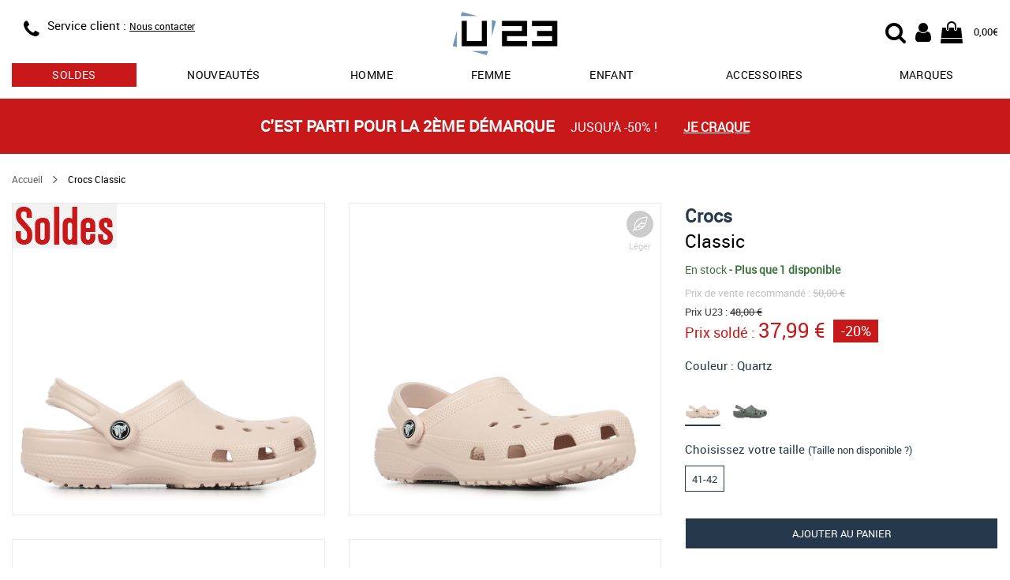

--- FILE ---
content_type: text/html; charset=utf-8
request_url: https://www.usine23.com/crocs-classic-a74746
body_size: 9703
content:
<!DOCTYPE html>
<html lang="fr">
<head>
    <script type="text/javascript" data-cmp-ab="1" src="https://cdn.consentmanager.net/delivery/autoblocking/5ed39a68c2b75.js" data-cmp-host="b.delivery.consentmanager.net" data-cmp-cdn="cdn.consentmanager.net" data-cmp-codesrc="0"></script>
	<title>Crocs Classic 100016UR, Mules</title>
	<meta name="description" content="Crocs Classic 100016UR, Mules : Original. Polyvalent. Confortable. C'est ce sabot iconique qui a lancé la révolution pour le confort à travers le monde [...]">
	<meta name="keywords" content="Crocs,Classic,référence,100016UR,Mules">
    <link rel="canonical" href="https://www.usine23.com/crocs-classic-a74746">
    <meta http-equiv="Content-Type" content="text/html; charset=UTF-8">
    <meta http-equiv="Content-Language" content="fr">
    <meta http-equiv="X-UA-Compatible" content="IE=edge,chrome=1">
	<base href="https://www.usine23.com">
	<meta name="author" content="Usine23">
	<meta name="robots" content="index, noodp, follow">
	<meta name="verify-v1" content="/KQpuBXfL7tw2PgCOvM7twe4yGmbrdJst0okQHniEbg=">
	<meta name="msvalidate.01" content="8D2FCF3294792B4BF1BC637FEB2B887E">
	<meta name="alexaVerifyID" content="CuSLvidhRNjW3kVLUvDxGgQRoNA">
    <meta name="viewport" content="width=device-width, initial-scale=1.0, maximum-scale=5.0">
    <link rel="preload" as="font" href="/css/fonts/Roboto-Regular-webfont.woff" crossorigin>
    <link rel="preload" as="font" href="/css/fonts/fontawesome-webfont.woff2?v=4.7.0" crossorigin>
    <link rel="stylesheet" type="text/css" href="/css/lib/alma/alma.css">
    <link rel="stylesheet" type="text/css" href="/css/u23_article_resp.css?v=202601162">
	<link rel="icon" type="image/png" href="/favicon.png">
	<link rel="apple-touch-icon" href="/img/usine23-iphone-icon.png">
    <meta property="og:title" content="Crocs Classic">
    <meta property="og:url" content="https://www.usine23.com/crocs-classic-a74746">
    <meta property="og:image" content="https://www.usine23.comimg/prod/catalog/74746_1.jpg">
	<meta property="og:site_name" content="Usine23.com">
    <!--[if lt IE 9]>
	<script src="/js/lib/html5shiv.js"><\/script>
	<![endif]-->
    <!-- Google Tag Manager -->
    <script>(function(w,d,s,l,i){w[l]=w[l]||[];w[l].push({'gtm.start':new Date().getTime(),event:'gtm.js'});var f=d.getElementsByTagName(s)[0],j=d.createElement(s),dl=l!='dataLayer'?'&l='+l:'';j.async=true;j.src='https://www.googletagmanager.com/gtm.js?id='+i+dl;f.parentNode.insertBefore(j,f);})(window,document,'script','dataLayer','GTM-KQTMF2H');</script>
    <!-- End Google Tag Manager -->
</head>
<body>
    <!-- Google Tag Manager (noscript) -->
    <noscript><iframe src="https://www.googletagmanager.com/ns.html?id=GTM-KQTMF2H" height="0" width="0" style="display:none;visibility:hidden"></iframe></noscript>
    <!-- End Google Tag Manager (noscript) -->
    <header id="header">
    <div class="container" style="position: relative;" itemscope itemtype="https://schema.org/Organization">

		<div class="row headband">
            <div class="col-xs-4 col-sm-4 info">
                <div class="visible-xs menu">
    				<div class="menu-resp" id="menu-resp">
                        <div href="#" title="Menu">
                            <div class="fa fa-bars"></div>
                            MENU
                        </div>
                    </div>
    			</div>

                <div  class = "hidden-xs hidden-sm icon">
                <span class = "fa fa-phone" itemprop = "contactType" title = "Service client"></span>
                </div>
                <div class="hidden-xs text">
                    <!--<div class="phone"><span class="hidden-xs">Service client : </span><span itemprop="telephone">03.25.45.77.99</span></div>
                    <div class="schedules">
                        <span class="visible-xs-block visible-sm-inline visible-md-inline visible-lg-inline">Lundi à vendredi</span>
                        <span class="hidden-xs"> : </span>
                        <span class="visible-xs-block visible-sm-inline visible-md-inline visible-lg-inline">9:00 à 16:30</span>
                    </div>-->
                    <div class="phone"><span class="hidden-xs">Service client : </span><a href="/contact" style="text-decoration: underline; font-size: 12px;">Nous contacter</a></div>
                </div>
            </div>

            <div class="col-xs-4 col-sm-offset-1 col-sm-2 logo">
                <div class="logo-wrap">
                    <a itemprop="url" href="/" title="Vente de baskets et articles sportswear de marque">
                        <img itemprop="logo" src="/img/logoU23.svg" alt="Vente de baskets et articles sportswear de marque" title="Vente de baskets et articles sportswear de marque"/>
                    </a>
                </div>
            </div>

            <div class="col-xs-4 col-sm-offset-1 col-sm-4 user-nav">
                <div>
                    <div class="user-icon-group">
                        <div class="cart">
                            <a href="/panier" title="Mon panier U23">
                                <span class="fa fa-shopping-bag">
                                    
                                        <span class="cart-recap" id="header-cart-recap" style="display:none;">0</span>
                                    
                                </span>
                                <span class="hidden-xs cart-amount" id="header-cart-amount">0,00€</span>
                            </a>
                        </div>
                        <div class="account">
                            <a href="/login" title="Mon compte U23">
                                <div class="fa fa-user"></div>
                            </a>
                        </div>
                        <div class="search-icon">
	                        <label id="start-search-btn" for="top_r">
	                        	<div class="fa fa-search"></div>
	                        </label>
                        </div>
                    </div>
                </div>
            </div>
        </div>

    	<div id="main-nav-wrap" class="main-nav-wrap">
            <nav>
                <ul>
                    
                        <li class="tab has-dropdown ">
                            <a href="/soldes-promos" title="Soldes" class="sales">soldes</a>
                            
                            
                                <div class="dropdown-wrap">
                                    <div class="row">
                                        
                                            <div class="col-xs-4">
                                                <div class="bloc-title">
                                                    <a href="/soldes-promos/chaussures" title="soldes chaussures">chaussures</a>
                                                    
                                                </div>
                                                <div class="menu-col">
                                                    <ul>
                                                        
                                                            <li><a href="/soldes-promos/chaussures/adidas" title="soldes chaussures adidas">adidas</a></li>
                                                        
                                                            <li><a href="/soldes-promos/chaussures/new-balance" title="soldes chaussures new balance">new balance</a></li>
                                                        
                                                            <li><a href="/soldes-promos/chaussures/nike" title="soldes chaussures nike">nike</a></li>
                                                        
                                                            <li><a href="/soldes-promos/chaussures/puma" title="soldes chaussures puma">puma</a></li>
                                                        
                                                            <li><a href="/soldes-promos/chaussures/reebok" title="soldes chaussures reebok">reebok</a></li>
                                                        
                                                            <li><a href="/soldes-promos/chaussures/timberland" title="soldes chaussures timberland">timberland</a></li>
                                                        
                                                    </ul>
                                                </div>
                                            </div>
                                        
                                            <div class="col-xs-4">
                                                <div class="bloc-title">
                                                    <a href="/soldes-promos/vetements" title="soldes vêtements">vêtements</a>
                                                    
                                                </div>
                                                <div class="menu-col">
                                                    <ul>
                                                        
                                                            <li><a href="/soldes-promos/vetements/adidas" title="soldes vêtements adidas">adidas</a></li>
                                                        
                                                            <li><a href="/soldes-promos/vetements/fila" title="soldes vêtements fila">fila</a></li>
                                                        
                                                            <li><a href="/soldes-promos/vetements/fred-perry" title="soldes vêtements fred perry">fred perry</a></li>
                                                        
                                                            <li><a href="/soldes-promos/vetements/le-coq-sportif" title="soldes vêtements le coq sportif">le coq sportif</a></li>
                                                        
                                                            <li><a href="/soldes-promos/vetements/the-north-face" title="soldes vêtements the north face">the north face</a></li>
                                                        
                                                            <li><a href="/soldes-promos/vetements/timberland" title="soldes vêtements timberland">timberland</a></li>
                                                        
                                                    </ul>
                                                </div>
                                            </div>
                                        
                                            <div class="col-xs-4">
                                                <div class="bloc-title">
                                                    <a href="/soldes-promos/accessoires" title="soldes sacs et accessoires">sacs et accessoires</a>
                                                    
                                                </div>
                                                <div class="menu-col">
                                                    <ul>
                                                        
                                                            <li><a href="/soldes-promos/sacs-accessoires/adidas" title="soldes sacs et accessoires adidas">adidas</a></li>
                                                        
                                                            <li><a href="/soldes-promos/sacs-accessoires/fred-perry" title="soldes sacs et accessoires fred perry">fred perry</a></li>
                                                        
                                                            <li><a href="/soldes-promos/sacs-accessoires/herschel" title="soldes sacs et accessoires herschel">herschel</a></li>
                                                        
                                                            <li><a href="/soldes-promos/sacs-accessoires/the-north-face" title="soldes sacs et accessoires the north face">the north face</a></li>
                                                        
                                                            <li><a href="/soldes-promos/sacs-accessoires/timberland" title="soldes sacs et accessoires timberland">timberland</a></li>
                                                        
                                                            <li><a href="/soldes-promos/sacs-accessoires/versace-jeans" title="soldes sacs et accessoires versace jeans">versace jeans</a></li>
                                                        
                                                    </ul>
                                                </div>
                                            </div>
                                        
                                    </div>
                                </div>
                            
                        </li>
                    
                        <li class="tab  ">
                            <a href="/nouvelle-collection" title="nouveautés" class="">Nouveautés</a>
                            
                            
                        </li>
                    
                        <li class="tab has-dropdown ">
                            <a href="/chaussures-homme" title="chaussures homme" class="">Homme</a>
                            
                            
                                <div class="dropdown-wrap">
                                    <div class="row">
                                        
                                            <div class="col-xs-3">
                                                <div class="bloc-title">
                                                    
                                                    Chaussures mode
                                                </div>
                                                <div class="menu-col">
                                                    <ul>
                                                        
                                                            <li><a href="/baskets-homme" title="baskets mode homme">Baskets mode</a></li>
                                                        
                                                            <li><a href="/boots-homme" title="boots homme">Boots</a></li>
                                                        
                                                            <li><a href="/bottines-homme" title="bottines homme">Bottines</a></li>
                                                        
                                                            <li><a href="/claquettes-homme" title="claquettes homme">Claquettes</a></li>
                                                        
                                                            <li><a href="/sandales-homme" title="sandales homme">Sandales</a></li>
                                                        
                                                            <li><a href="/chaussures-ville-homme" title="ville homme">Ville</a></li>
                                                        
                                                    </ul>
                                                </div>
                                            </div>
                                        
                                            <div class="col-xs-3">
                                                <div class="bloc-title">
                                                    
                                                    Chaussures sport
                                                </div>
                                                <div class="menu-col">
                                                    <ul>
                                                        
                                                            <li><a href="/chaussures-football-homme" title="chaussures football homme">Football</a></li>
                                                        
                                                            <li><a href="/chaussures-handball-homme" title="chaussures handball homme">Handball</a></li>
                                                        
                                                            <li><a href="/chaussures-randonnee-homme" title="chaussures randonnée homme">Randonnée</a></li>
                                                        
                                                            <li><a href="/chaussures-running-homme" title="chaussures running homme">Running</a></li>
                                                        
                                                            <li><a href="/chaussures-skate-homme" title="chaussures skate homme">Skate</a></li>
                                                        
                                                            <li><a href="/chaussures-tennis-homme" title="chaussures tennis homme">Tennis</a></li>
                                                        
                                                    </ul>
                                                </div>
                                            </div>
                                        
                                            <div class="col-xs-3">
                                                <div class="bloc-title">
                                                    <a href="/vetements-homme" title="Vêtements homme">Vêtements</a>
                                                    
                                                </div>
                                                <div class="menu-col">
                                                    <ul>
                                                        
                                                            <li><a href="/doudounes-homme" title="doudounes homme">Doudounes</a></li>
                                                        
                                                            <li><a href="/pantalons-homme" title="pantalons homme">Pantalons</a></li>
                                                        
                                                            <li><a href="/polos-homme" title="polos homme">Polos</a></li>
                                                        
                                                            <li><a href="/sweats-homme" title="sweats homme">Sweats</a></li>
                                                        
                                                            <li><a href="/t-shirts-homme" title="t-shirts homme">T-Shirts</a></li>
                                                        
                                                            <li><a href="/vestes-sport-homme" title="vestes sport homme">Vestes sport</a></li>
                                                        
                                                    </ul>
                                                </div>
                                            </div>
                                        
                                            <div class="col-xs-3">
                                                <div class="bloc-title">
                                                    
                                                    Marques
                                                </div>
                                                <div class="menu-col">
                                                    <ul>
                                                        
                                                            <li><a href="/chaussures-homme/adidas" title="chaussures homme adidas">adidas</a></li>
                                                        
                                                            <li><a href="/chaussures-homme/converse" title="chaussures homme converse">Converse</a></li>
                                                        
                                                            <li><a href="/chaussures-homme/le-coq-sportif" title="chaussures homme le coq sportif">Le coq sportif</a></li>
                                                        
                                                            <li><a href="/chaussures-homme/nike" title="chaussures homme nike">Nike</a></li>
                                                        
                                                            <li><a href="/chaussures-homme/puma" title="chaussures homme puma">Puma</a></li>
                                                        
                                                            <li><a href="/chaussures-homme/timberland" title="chaussures homme timberland">Timberland</a></li>
                                                        
                                                    </ul>
                                                </div>
                                            </div>
                                        
                                    </div>
                                </div>
                            
                        </li>
                    
                        <li class="tab has-dropdown ">
                            <a href="/chaussures-femme" title="chaussures femme" class="">Femme</a>
                            
                            
                                <div class="dropdown-wrap">
                                    <div class="row">
                                        
                                            <div class="col-xs-3">
                                                <div class="bloc-title">
                                                    
                                                    Chaussures mode
                                                </div>
                                                <div class="menu-col">
                                                    <ul>
                                                        
                                                            <li><a href="/baskets-femme" title="baskets mode femme">Baskets mode</a></li>
                                                        
                                                            <li><a href="/boots-femme" title="boots femme">Boots</a></li>
                                                        
                                                            <li><a href="/bottines-femme" title="bottines femme">Bottines</a></li>
                                                        
                                                            <li><a href="/claquettes-femme" title="claquettes femme">Claquettes</a></li>
                                                        
                                                            <li><a href="/mules-femme" title="mules femme">Mules</a></li>
                                                        
                                                            <li><a href="/sandales-femme" title="sandales femme">Sandales</a></li>
                                                        
                                                    </ul>
                                                </div>
                                            </div>
                                        
                                            <div class="col-xs-3">
                                                <div class="bloc-title">
                                                    
                                                    Chaussures sport
                                                </div>
                                                <div class="menu-col">
                                                    <ul>
                                                        
                                                            <li><a href="/chaussures-randonnee-femme" title="chaussures randonnée femme">Randonnée</a></li>
                                                        
                                                            <li><a href="/chaussures-running-femme" title="chaussures running femme">Running</a></li>
                                                        
                                                    </ul>
                                                </div>
                                            </div>
                                        
                                            <div class="col-xs-3">
                                                <div class="bloc-title">
                                                    <a href="/vetements-femme" title="Vêtements femme">Vêtements femme</a>
                                                    
                                                </div>
                                                <div class="menu-col">
                                                    <ul>
                                                        
                                                            <li><a href="/blousons-femme" title="blousons femme">Blousons</a></li>
                                                        
                                                            <li><a href="/chaussettes-femme" title="chaussettes femme">Chaussettes</a></li>
                                                        
                                                            <li><a href="/doudounes-femme" title="doudounes femme">Doudounes</a></li>
                                                        
                                                            <li><a href="/pantalons-femme" title="pantalons femme">Pantalons</a></li>
                                                        
                                                            <li><a href="/sweats-femme" title="sweats femme">Sweats</a></li>
                                                        
                                                            <li><a href="/t-shirts-femme" title="t-shirts femme">T-Shirts</a></li>
                                                        
                                                    </ul>
                                                </div>
                                            </div>
                                        
                                            <div class="col-xs-3">
                                                <div class="bloc-title">
                                                    
                                                    Marques
                                                </div>
                                                <div class="menu-col">
                                                    <ul>
                                                        
                                                            <li><a href="/chaussures-femme/adidas" title="chaussures femme adidas">adidas</a></li>
                                                        
                                                            <li><a href="/chaussures-femme/converse" title="chaussures femme converse">Converse</a></li>
                                                        
                                                            <li><a href="/chaussures-femme/fila" title="chaussures femme fila">Fila</a></li>
                                                        
                                                            <li><a href="/chaussures-femme/le-coq-sportif" title="chaussures femme le coq sportif">Le coq sportif</a></li>
                                                        
                                                            <li><a href="/chaussures-femme/nike" title="chaussures femme nike">Nike</a></li>
                                                        
                                                            <li><a href="/chaussures-femme/puma" title="chaussures femme puma">Puma</a></li>
                                                        
                                                    </ul>
                                                </div>
                                            </div>
                                        
                                    </div>
                                </div>
                            
                        </li>
                    
                        <li class="tab has-dropdown ">
                            <a href="/chaussures-enfant" title="chaussures enfant" class="">Enfant</a>
                            
                            
                                <div class="dropdown-wrap">
                                    <div class="row">
                                        
                                            <div class="col-xs-3">
                                                <div class="bloc-title">
                                                    <a href="/chaussures-garcon" title="chaussures garçon">Chaussures garçon</a>
                                                    
                                                </div>
                                                <div class="menu-col">
                                                    <ul>
                                                        
                                                            <li><a href="/baskets-garcon" title="baskets mode garçon">Baskets mode</a></li>
                                                        
                                                            <li><a href="/chaussures-football-garcon" title="chaussures football garçon">Football</a></li>
                                                        
                                                            <li><a href="/chaussures-handball-garcon" title="chaussures handball garçon">Handball</a></li>
                                                        
                                                            <li><a href="/chaussures-running-garcon" title="chaussures running garçon">Running</a></li>
                                                        
                                                            <li><a href="/sandales-garcon" title="sandales garçon">Sandales</a></li>
                                                        
                                                            <li><a href="/chaussures-skate-garcon" title="chaussures skate garçon">Skate</a></li>
                                                        
                                                    </ul>
                                                </div>
                                            </div>
                                        
                                            <div class="col-xs-3">
                                                <div class="bloc-title">
                                                    <a href="/chaussures-fille" title="chaussures fille">Chaussures fille</a>
                                                    
                                                </div>
                                                <div class="menu-col">
                                                    <ul>
                                                        
                                                            <li><a href="/baskets-fille" title="baskets mode fille">Baskets mode</a></li>
                                                        
                                                            <li><a href="/boots-fille" title="boots fille">Boots</a></li>
                                                        
                                                            <li><a href="/bottes-fille" title="bottes / bottines fille">Bottes / Bottines</a></li>
                                                        
                                                            <li><a href="/chaussures-running-fille" title="chaussures running fille">Running</a></li>
                                                        
                                                            <li><a href="/sandales-fille" title="sandales fille">Sandales</a></li>
                                                        
                                                            <li><a href="/chaussures-skate-fille" title="chaussures skate fille">Skate</a></li>
                                                        
                                                    </ul>
                                                </div>
                                            </div>
                                        
                                            <div class="col-xs-3">
                                                <div class="bloc-title">
                                                    <a href="/chaussures-bebe" title="chaussures bébé">Chaussures bébé</a>
                                                    
                                                </div>
                                                <div class="menu-col">
                                                    <ul>
                                                        
                                                            <li><a href="/baskets-bebe" title="baskets mode bébé">Baskets mode</a></li>
                                                        
                                                            <li><a href="/sandales-bebe" title="sandales bébé">Sandales</a></li>
                                                        
                                                    </ul>
                                                </div>
                                            </div>
                                        
                                            <div class="col-xs-3">
                                                <div class="bloc-title">
                                                    <a href="/vetements-enfant" title="Vêtements enfant">Vêtements enfant</a>
                                                    
                                                </div>
                                                <div class="menu-col">
                                                    <ul>
                                                        
                                                            <li><a href="/doudounes-garcon" title="doudounes enfant">Doudounes</a></li>
                                                        
                                                            <li><a href="/pantalons-garcon-enfant" title="pantalons enfant">Pantalons</a></li>
                                                        
                                                            <li><a href="/shorts-garcon-enfant" title="shorts enfant">Shorts</a></li>
                                                        
                                                            <li><a href="/sweats-garcon-enfant" title="sweats enfant">Sweats</a></li>
                                                        
                                                            <li><a href="/t-shirts-garcon-enfant" title="t-shirts enfant">T-Shirts</a></li>
                                                        
                                                            <li><a href="/vestes-sport-garcon-enfant" title="vestes sport enfant">Vestes sport</a></li>
                                                        
                                                    </ul>
                                                </div>
                                            </div>
                                        
                                    </div>
                                </div>
                            
                        </li>
                    
                        <li class="tab  visible-xs">
                            <a href="/vetements" title="Vêtements" class="">Vêtements</a>
                            
                            
                        </li>
                    
                        <li class="tab has-dropdown ">
                            <a href="/sacs-accessoires" title="Accessoires" class="">Accessoires</a>
                            
                            
                                <div class="dropdown-wrap">
                                    <div class="row">
                                        
                                            <div class="col-xs-6">
                                                <div class="bloc-title">
                                                    <a href="/sacs" title="Sacs">Sacs</a>
                                                    
                                                </div>
                                                <div class="menu-col">
                                                    <ul>
                                                        
                                                            <li><a href="/sacs-bandouliere-sacoche" title="sacs bandoulière & sacoches ">Sacs bandoulière & Sacoches</a></li>
                                                        
                                                            <li><a href="/sacs-sport" title="sacs de sport ">Sacs de sport</a></li>
                                                        
                                                            <li><a href="/sacs-voyage" title="sacs de voyage ">Sacs de voyage</a></li>
                                                        
                                                            <li><a href="/sacs-a-dos" title="sacs à dos ">Sacs à dos</a></li>
                                                        
                                                            <li><a href="/sacs-a-main" title="sacs à main ">Sacs à main</a></li>
                                                        
                                                    </ul>
                                                </div>
                                            </div>
                                        
                                            <div class="col-xs-6">
                                                <div class="bloc-title">
                                                    
                                                    Autres accessoires
                                                </div>
                                                <div class="menu-col">
                                                    <ul>
                                                        
                                                            <li><a href="/autres-accessoires" title="autres ">Autres</a></li>
                                                        
                                                            <li><a href="/bobs" title="bobs ">Bobs</a></li>
                                                        
                                                            <li><a href="/bonnets" title="bonnets ">Bonnets</a></li>
                                                        
                                                            <li><a href="/chaussettes" title="chaussettes ">Chaussettes</a></li>
                                                        
                                                            <li><a href="/gants" title="gants ">Gants</a></li>
                                                        
                                                            <li><a href="/sacs-accessoires-handball" title="handball ">Handball</a></li>
                                                        
                                                    </ul>
                                                </div>
                                            </div>
                                        
                                    </div>
                                </div>
                            
                        </li>
                    
                        <li class="tab has-dropdown ">
                            <a href="/marques" title="les marques sur U23" class="">Marques</a>
                            
                            
                                <div class="dropdown-wrap">
                                    <div class="row">
                                        
                                            <div class="col-xs-4">
                                                <div class="bloc-title">
                                                    
                                                    Chaussures
                                                </div>
                                                <div class="menu-col">
                                                    <ul>
                                                        
                                                            <li><a href="/birkenstock" title="Chaussures Birkenstock">Birkenstock</a></li>
                                                        
                                                            <li><a href="/gola" title="Chaussures Gola">Gola</a></li>
                                                        
                                                            <li><a href="/les-tropeziennes" title="Chaussures Les Tropéziennes">Les Tropéziennes</a></li>
                                                        
                                                            <li><a href="/puma" title="Chaussures Puma">Puma</a></li>
                                                        
                                                            <li><a href="/skechers" title="Chaussures Skechers">Skechers</a></li>
                                                        
                                                            <li><a href="/timberland" title="Chaussures Timberland">Timberland</a></li>
                                                        
                                                    </ul>
                                                </div>
                                            </div>
                                        
                                            <div class="col-xs-4">
                                                <div class="bloc-title">
                                                    
                                                    Vêtements
                                                </div>
                                                <div class="menu-col">
                                                    <ul>
                                                        
                                                            <li><a href="/barbour" title="Chaussures Barbour">Barbour</a></li>
                                                        
                                                            <li><a href="/champion" title="Chaussures Champion">Champion</a></li>
                                                        
                                                            <li><a href="/fred-perry" title="Chaussures Fred Perry">Fred Perry</a></li>
                                                        
                                                            <li><a href="/le-coq-sportif" title="Chaussures Le Coq Sportif">Le Coq Sportif</a></li>
                                                        
                                                            <li><a href="/the-north-face" title="Chaussures The North Face">The North Face</a></li>
                                                        
                                                            <li><a href="/timberland" title="Chaussures Timberland">Timberland</a></li>
                                                        
                                                    </ul>
                                                </div>
                                            </div>
                                        
                                            <div class="col-xs-4">
                                                <div class="bloc-title">
                                                    
                                                    Sacs et accessoires
                                                </div>
                                                <div class="menu-col">
                                                    <ul>
                                                        
                                                            <li><a href="/apollo" title="Chaussures Apollo">Apollo</a></li>
                                                        
                                                            <li><a href="/eastpak" title="Chaussures Eastpak">Eastpak</a></li>
                                                        
                                                            <li><a href="/fred-perry" title="Chaussures Fred Perry">Fred Perry</a></li>
                                                        
                                                            <li><a href="/guess" title="Chaussures Guess">Guess</a></li>
                                                        
                                                    </ul>
                                                </div>
                                            </div>
                                        
                                    </div>
                                </div>
                            
                        </li>
                    
                </ul>
            </nav>
        </div>
	</div>
</header>



<div class="header-search-wrap">
	<div class="container-fluid">
		<div class="container">
			<div class="row">
				<div class="col-12">
				    <div class="search-form">
				        <form id="search-form" action="recherche/" name="search-form">
				            <div class="search-content">
				                <div class="search-wrap-tc">
					                <button class="search-btn">
				                		<i class="fa fa-search"></i>
					                </button>
				                </div>
				                <input class="search-field" type="text" placeholder="Votre recherche..." autocomplete="off" name="r" id="top_r" value="">
								<div class="search-wrap-tc">
					                <div class="cancel-search-btn">
					                	<i class="fa fa-times"></i>
					                </div>
								</div>
				            </div>
				            <div class="content-search-wrap"></div>
				        </form>
				    </div>
				</div>
			</div>
		</div>
	</div>
</div>
    <div class="container-wrap container-wrap">
        <script src="/js/lib/gtag_functions.js"></script>

        
                        <section class="container-fluid promo-headband" style="background-color:#c91819">
                        <a href="/soldes-promos" title="C'est parti pour la 2ème démarque">
                            <div class="row">
                                <div class="container">
                                    <div class="row">
                                        <div class="col-xs-12" style="color:#FFFFFF">
                                            <span class="cont-txt">
                                                <span class="highlight">C'est parti pour la 2ème démarque </span>
                                                <span class="txt mobile-hide">jusqu'à -50% !</span>
                                            </span>
                                            <span class="link">Je craque</span>
                                        </div>
                                    </div>
                                </div>
                            </div>
                        </a>
                    </section>
    
    
    <div class="fiche-article" itemscope itemtype="https://schema.org/Product"> <div class="container"> <meta itemprop="sku" content="74746"> <meta itemprop="description" content="Original. Polyvalent. Confortable.&lt;br /&gt;
C'est ce sabot iconique qui a lancé la révolution pour le confort à travers le monde ! &lt;br /&gt;
La chaussure pratique, irrévérencieuse et confortable dont vous tomberez chaque jour un peu plus amoureux. &lt;br /&gt;
Le sabot Classic Crocs offre la légèreté de l’Iconic Crocs Comfort™, une couleur assortie à chaque personnalité et une invitation permanente à se sentir à l’aise dans ses chaussures.&lt;br /&gt;
&lt;br /&gt;
Plus produit :&lt;br /&gt;
- Modèle d’une légèreté incroyable et fun à porter&lt;br /&gt;
- Résistant à l’eau et flottable ; ne pèse que quelques grammes&lt;br /&gt;
- Ouvertures pour une meilleure ventilation et aidant à évacuer l’eau et les saletés&lt;br /&gt;
- Entretien facile et séchage rapide&lt;br /&gt;
- Bride pivotante au talon pour un ajustement parfait&lt;br /&gt;
- Personnalisable avec les Jibbitz™&lt;br /&gt;
- Iconic Crocs Comfort™ : Légèreté. Souplesse. Confort à 360 degrés."> <div class="row"> <div class="col-xs-12"> <div class="row article-detail"> <div class="col-xs-12 top-article-infos"> <div class="title-mobile"></div> <ul class="breadcrumb visible-md visible-lg"> <li> <a href="/" title="Accueil Usine23.com">Accueil</a> </li> <li> <span class="fa fa-angle-right arrow"></span> </li> <li> <span>Crocs Classic</span> </li> </ul> </div> <div class="photos col-xs-12 col-md-8"> <div class="row photos-cont" data-id="6"> <div class="cont-visu"> <div class="col-xs-12 col-sm-6 first-photo photos-item"> <a class="product-zoom" href="/img/prod/zoom/74746_1.jpg" title="Crocs Classic"> <img src="/img/prod/zoom/74746_1.jpg" alt="Crocs Classic" title="Crocs Classic" itemprop="image" class="main-img"/> </a> <div class="cont-picto-cara"> <div class="picto-content"><div class="picto-cara"><img src="/img/plume.svg"></div><p>Léger</p></div> </div> </div> <div class="col-xs-12 col-sm-6 photos-item"> <a class="product-zoom" href="/img/prod/zoom/74746_2.jpg" title="Crocs Classic"> <img src="/img/prod/detail/74746_2.jpg" alt="Crocs Classic" title="Crocs Classic" itemprop="image" class="main-img"/> </a> <div class="cont-picto-cara"> <div class="picto-content"><div class="picto-cara"><img src="/img/plume.svg"></div><p>Léger</p></div> </div> </div> <div class="col-xs-12 col-sm-6 photos-item"> <a class="product-zoom" href="/img/prod/zoom/74746_3.jpg" title="Crocs Classic"> <img src="/img/prod/detail/74746_3.jpg" alt="Crocs Classic" title="Crocs Classic" itemprop="image" class="main-img"/> </a> <div class="cont-picto-cara"> <div class="picto-content"><div class="picto-cara"><img src="/img/plume.svg"></div><p>Léger</p></div> </div> </div> <div class="col-xs-12 col-sm-6 photos-item"> <a class="product-zoom" href="/img/prod/zoom/74746_4.jpg" title="Crocs Classic"> <img src="/img/prod/detail/74746_4.jpg" alt="Crocs Classic" title="Crocs Classic" itemprop="image" class="main-img"/> </a> <div class="cont-picto-cara"> <div class="picto-content"><div class="picto-cara"><img src="/img/plume.svg"></div><p>Léger</p></div> </div> </div> <div class="col-xs-12 col-sm-6 photos-item"> <a class="product-zoom" href="/img/prod/zoom/74746_5.jpg" title="Crocs Classic"> <img src="/img/prod/detail/74746_5.jpg" alt="Crocs Classic" title="Crocs Classic" itemprop="image" class="main-img"/> </a> <div class="cont-picto-cara"> <div class="picto-content"><div class="picto-cara"><img src="/img/plume.svg"></div><p>Léger</p></div> </div> </div> <div class="col-xs-12 col-sm-6 photos-item"> <a class="product-zoom" href="/img/prod/zoom/74746_6.jpg" title="Crocs Classic"> <img src="/img/prod/detail/74746_6.jpg" alt="Crocs Classic" title="Crocs Classic" itemprop="image" class="main-img"/> </a> <div class="cont-picto-cara"> <div class="picto-content"><div class="picto-cara"><img src="/img/plume.svg"></div><p>Léger</p></div> </div> </div> </div> <div class="promo-img"> <a href="/conditions-generales-de-vente#promotions" target="_blank"> <img src="https://www.usine23.com/img/promos/265/product.jpg?v=v=202601162"> </a> </div> <div class="ref" itemprop="mpn" content="100016UR">Réf : 100016UR</div> </div> </div> <div class="infos-all col-xs-12 col-md-4"> <div class="title"> <div class="cont-title"> <h1><a href="/crocs" title=""><span itemprop="brand">Crocs</span></a><br><span class="prod-name-title" itemprop="name">Classic</span></h1> </div> <div class="cara-space"></div> <div class="cont-picto-cara"> <div class="picto-content"><div class="picto-cara"><img src="/img/plume.svg"></div><p>Léger</p></div> </div> </div> <div class="row"> <div class="info-stock col-xs-12"> <span class="livr"> <span class="dispo" itemprop="availability">En stock</span> <span class="stock-vente"> <span>-</span> <span>Plus que 1 disponible</span> </span> </span> </div> </div> <meta itemprop="itemCondition" content="new" /> <div class="prices" itemprop="offers" itemscope itemtype="https://schema.org/AggregateOffer"> <meta itemprop="priceCurrency" content="EUR" /> <div class="pv_reco">Prix de vente recommandé : <span><s>50,00 €</s></span></div> <div class="pv_barre">Prix U23 : <span><s>48,00 €</s></span></div> <div class="cont-pv"> <div class="pv promo" itemprop="price">Prix soldé : <span>37,99 €</span></div> <div class="remise remise-soldes" style="background-color: #c91819">-20%</div> </div> </div> <div class="colors"> <div class="label"> <p>Couleur : <span>Quartz</span></p> </div> <div class="contain-colors"> <div class="item-color"> <a href="/crocs-classic-a74746" data-color="Quartz" title="Crocs Classic - Rose"> <img src="/img/prod/detail/74746_1.jpg" alt="Crocs Classic - Rose"/> </a> </div> <div class="item-color"> <a href="/crocs-classic-a74743" data-color="Slate Grey" title="Crocs Classic - Gris"> <img src="/img/prod/detail/74743_1.jpg" alt="Crocs Classic - Gris"/> </a> </div> <div class="more open-more"> <div> <p>+<span>? couleurs</span></p> </div> </div> </div> <div class="more close-more"> <div> <p>Réduire</p> </div> </div> </div> <div class="sizes"> <div class="label"> Choisissez votre taille <br class="xs-show"><span class="taille-indisp" onclick="popAlertApprov(74746);">(Taille non disponible ?)</span> </div> <ul id="sizes-list"> <li id="t-269" class="active" itemprop="size">41-42</li> </ul> </div> <div class="cart-action"> <div id="addcart-bt-wrap"> <button id="addcart-bt" class="button">Ajouter au panier</button> </div> <input type="hidden" id="addcart-pid" value="74746"> <input type="hidden" id="addcart-is-tid" value="1"> <input type="hidden" id="addcart-type" value=""> <div id="gtag-details" data-price="31.66" data-brand="Crocs" data-name="Classic" data-ref="100016UR" data-cat=""></div> <div id="addcart-info" class="addcart-info" style="display: none;"></div> </div> <div class="infos-delivery"> <div class="row"> <div class="col-xs-12"> <div class="cont-delivery"> <i class="fa fa-rocket" aria-hidden="true"></i> <div> <div> <p>Livraison <span id="dayShipping">?</span>.</p> <p class="timerLine"> <span class="textTimer">Commandez dans les</span> <span id="hourShipping">--h</span><span class="bold" id="minutesShipping">--mn</span></p> </div> <p class="details"><a href="/conditions-generales-de-vente#livraison">Détails</a></p> </div> </div> </div> </div> </div> </div> <div class="slider-pop-photos"> <div class="close"><i class="fa fa-times" aria-hidden="true"></i></div> <div class="slider-zoom"></div> </div> </div> </div> </div> </div> <div id="avis-client"></div> <div class="container-fluid bg-more-info"> <div class="row"> <div class="container"> <div class="row cont-more-informations"> <div class="col-xs-12 col-md-offset-1 col-md-10 more-informations"> <div class="link-cont"> <div class="link-item selected-item" data-name="features"> <p>Caractéristiques</p> </div> <div class="link-item" data-name="description"> <p>Descriptif</p> </div> <div class="link-item" data-name="avantages"> <p>Avantages</p> </div> </div> <div class="info-cont"> <div class="info-change"> <div class="features"> <div class="title-info"> <p>Caractéristiques</p> </div> <div class="desc desc-attr"> <div class="row attributes"> <div class="col-xs-12 col-sm-5 col-left-attr"> <div class="row"> <div class="col-xs-12 labels"> <div><span class="name">Saison</span> <span class="desc">Printemps Été</span></div> </div> </div> <div class="row"> <div class="col-xs-12 labels"> <div><span class="name">Genre</span> <span class="desc">Unisexe</span></div> </div> </div> <div class="row"> <div class="col-xs-12 labels"> <div><span class="name">Age</span> <span class="desc">Adulte</span></div> </div> </div> <div class="row"> <div class="col-xs-12 labels"> <div><span class="name">Couleur</span> <span itemprop="color" class="desc">Rose</span></div> </div> </div> <div class="row"> <div class="col-xs-12 labels"> <div><span class="name">Matière</span> <span class="desc">Synthétique</span></div> </div> </div> <div class="row"> <div class="col-xs-12 labels"> <div><span class="name">Fermeture</span> <span class="desc">A enfiler</span></div> </div> </div> </div> <div class="col-xs-12 col-sm-offset-2 col-sm-5 col-right-attr"> <div class="row"> <div class="col-xs-12 labels"> <div><span class="name">Matière semelle extérieure</span> <span class="desc">Synthétique</span></div> </div> </div> <div class="row"> <div class="col-xs-12 labels"> <div><span class="name">Doublure chaussures</span> <span class="desc">Synthétique</span></div> </div> </div> <div class="row"> <div class="col-xs-12 labels"> <div><span class="name">Caractéristique spéciale</span> <span class="desc">Léger</span></div> </div> </div> <div class="row"> <div class="col-xs-12 labels"> <div><span class="name">Largeur de chaussures</span> <span class="desc">Normale</span></div> </div> </div> <div class="row"> <div class="col-xs-12 labels"> <div><span class="name">Couleur marque</span> <span class="desc">Quartz</span></div> </div> </div> <div class="row"> <div class="col-xs-12 labels"> <div><span class="name">Matière semelle intérieure</span> <span class="desc">Synthétique</span></div> </div> </div> </div> </div> </div> </div> </div> <div class="description informations"> <div class="title-info"> <p>Descriptif</p> </div> <div itemtype="description"> Original. Polyvalent. Confortable.<br />C'est ce sabot iconique qui a lancé la révolution pour le confort à travers le monde ! <br />La chaussure pratique, irrévérencieuse et confortable dont vous tomberez chaque jour un peu plus amoureux. <br />Le sabot Classic Crocs offre la légèreté de l’Iconic Crocs Comfort™, une couleur assortie à chaque personnalité et une invitation permanente à se sentir à l’aise dans ses chaussures.<br /><br />Plus produit :<br />- Modèle d’une légèreté incroyable et fun à porter<br />- Résistant à l’eau et flottable ; ne pèse que quelques grammes<br />- Ouvertures pour une meilleure ventilation et aidant à évacuer l’eau et les saletés<br />- Entretien facile et séchage rapide<br />- Bride pivotante au talon pour un ajustement parfait<br />- Personnalisable avec les Jibbitz™<br />- Iconic Crocs Comfort™ : Légèreté. Souplesse. Confort à 360 degrés. </div> </div> <div class="avantages informations"> <div class="title-info"> <p>Avantages</p> </div> <div> <div class="kdo"> Cet article vous rapporte <b>1,14 €</b> de crédit euros </div> <ul> <li>Livraison <strong>gratuite</strong> dès 75€ d'achat</li> <li class="avantages-detail"><a href="/conditions-generales-de-vente#retractation" target="_blank" title="Détails sur les retours">Retour gratuit</a> *</li> <li><strong>30 jours</strong> pour changer d'avis</li> <li>Paiement <strong>100 % sécurisé</strong></li> </ul> </div> </div> </div> </div> </div> </div> </div> </div> <div class="container"> <div class="similar row"> <div class="col-xs-12"> <h2 class="bloc-title">Articles similaires</h2> </div> <div class="art-list col-xs-12"> <div class="row"> <div class="col-xs-6 col-sm-3 col-md-3 article "> <a href="/crocs-classic-crush-clog-a70937" title="Crocs Classic Crush Clog"> <div class="photo-wrap"> <img src="/img/prod/catalog/70937_1.jpg" alt="Crocs Classic Crush Clog" title="Crocs Classic Crush Clog"> </div> <div class="brand">Crocs</div> <div class="model">Classic Crush Clog</div> <div class="prices"> <span class="striked">68,00 €</span> <div class="cont-price-promo"> <span class="tag-remise remise-soldes">-33%</span> <span class="used promo">44,99 €</span> </div> </div> </a> </div> <div class="col-xs-6 col-sm-3 col-md-3 article "> <a href="/crocs-classic-a70946" title="Crocs Classic"> <div class="photo-wrap"> <img src="/img/prod/catalog/70946_1.jpg" alt="Crocs Classic" title="Crocs Classic"> </div> <div class="brand">Crocs</div> <div class="model">Classic</div> <div class="prices"> <span class="striked">48,00 €</span> <div class="cont-price-promo"> <span class="tag-remise remise-soldes">-20%</span> <span class="used promo">37,99 €</span> </div> </div> </a> </div> <div class="col-xs-6 col-sm-3 col-md-3 article "> <a href="/crocs-classic-a70950" title="Crocs Classic"> <div class="photo-wrap"> <img src="/img/prod/catalog/70950_1.jpg" alt="Crocs Classic" title="Crocs Classic"> </div> <div class="brand">Crocs</div> <div class="model">Classic</div> <div class="prices"> <span class="striked">48,00 €</span> <div class="cont-price-promo"> <span class="tag-remise remise-soldes">-20%</span> <span class="used promo">37,99 €</span> </div> </div> </a> </div> <div class="col-xs-6 col-sm-3 col-md-3 article hidden-xxs hidden-xs hidden-sm"> <a href="/crocs-classic-a74743" title="Crocs Classic"> <div class="photo-wrap"> <img src="/img/prod/catalog/74743_1.jpg" alt="Crocs Classic" title="Crocs Classic"> </div> <div class="brand">Crocs</div> <div class="model">Classic</div> <div class="prices"> <span class="striked">48,00 €</span> <div class="cont-price-promo"> <span class="tag-remise remise-soldes">-20%</span> <span class="used promo">37,99 €</span> </div> </div> </a> </div> <div class="col-xs-6 col-sm-3 col-md-3 article "> <a href="/crocs-classic-a79539" title="Crocs Classic"> <div class="photo-wrap"> <img src="/img/prod/catalog/79539_1.jpg" alt="Crocs Classic" title="Crocs Classic"> </div> <div class="brand">Crocs</div> <div class="model">Classic</div> <div class="prices"> <span class="striked">48,00 €</span> <div class="cont-price-promo"> <span class="tag-remise remise-soldes">-20%</span> <span class="used promo">37,99 €</span> </div> </div> </a> </div> </div> </div> </div> </div></div><div id="popin-cart-recap" style="display:none;"> <div class="popin-content"> <div class="p-right"> <div class="cart-recap"></div> </div> <div class="p-left"> <div class="prod-reco"></div> </div> </div></div><script> view_item(31.66, 31.66, "EUR", 1, "100016UR", "Classic", "Crocs", ""); var sim_products_info = []; sim_products_info.push({ price: 37.49, currency: 'EUR', quantity: 1, item_id: "2075212Y2", item_name: "Classic Crush Clog", item_brand: "Crocs", item_category: "" }); sim_products_info.push({ price: 31.66, currency: 'EUR', quantity: 1, item_id: "100012Y2", item_name: "Classic", item_brand: "Crocs", item_category: "" }); sim_products_info.push({ price: 31.66, currency: 'EUR', quantity: 1, item_id: "10001309", item_name: "Classic", item_brand: "Crocs", item_category: "" }); sim_products_info.push({ price: 31.66, currency: 'EUR', quantity: 1, item_id: "100010DA", item_name: "Classic", item_brand: "Crocs", item_category: "" }); sim_products_info.push({ price: 31.66, currency: 'EUR', quantity: 1, item_id: "100014OX", item_name: "Classic", item_brand: "Crocs", item_category: "" }); view_item_list(sim_products_info);</script><div class="fiche-article">
    <div class="container">
        
    </div>
</div>
    </div>
    <div class="back-to-top" style="display: none;"><i class="fa fa-chevron-up" aria-hidden="true"></i></div>
    <footer id="footer">

    <div class="container-fluid footer-ban">
        <div class="row">
            <div class="container">
                <div class="col-xs-6 col-sm-3 avantage">
                    <div class="row">
                        <div class="col-xs-12 img">
                            <span class="fa fa-truck"></span>
                        </div>
                        <div class="col-xs-12 txt">
                            <b>Livraison offerte</b> en points relais
                            <br>
                            dès 75€ d'achat
                        </div>
                    </div>
                </div>
                <div class="col-xs-6 col-sm-3 avantage">
                    <div class="row">
                        <div class="col-xs-12 img">
                            <span class="fa fa-thumbs-up "></span>
                        </div>
                        <div class="col-xs-12 txt">
                            Satisfaction client<br>
                            4.9/5 sur Trustpilot
                        </div>
                    </div>
                </div>
                <div class="col-xs-6 col-sm-3 avantage">
                    <div class="row">
                        <div class="col-xs-12 img">
                            <span class="fa fa-refresh"></span>
                        </div>
                        <div class="col-xs-12 txt">
                            Échange ou remboursement<br>
                            sous 30 jours
                        </div>
                    </div>
                </div>
                <div class="col-xs-6 col-sm-3 avantage">
                    <div class="row">
                        <div class="col-xs-12 img">
                            <span class="fa fa-phone"></span>
                        </div>
                        <div class="col-xs-12 txt">
                            Service client joignable<br>
                            03.25.45.77.99
                        </div>
                    </div>
                </div>
            </div>
        </div>
    </div>


    <div class="container">
        <div class="row">
            <div class="col-xs-12 col-md-8">
                <div class="row links">
                    <div class="col-xs-12 col-sm-3 col-sm-offset-1">
                        <div class="row">
                            <div class="col-xs-12 title">Mon espace client</div>
                            <div class="col-xs-12 footer-link"><span onclick="window.location.href='/client'">Mes informations</span></div>
                            <div class="col-xs-12 footer-link"><span onclick="window.location.href='/client/commandes'">Suivi de commande</span></div>
                            <div class="col-xs-12 footer-link"><span onclick="window.location.href='/contactez-nous'">Contacter le service client</span></div>
                        </div>
                    </div>

                    <div class="col-xs-12 col-sm-3 col-sm-offset-1">
                        <div class="row">
                            <div class="col-xs-12 title">Tout sur U23</div>
                            <div class="col-xs-12 footer-link"><span onclick="window.location.href='/qui-sommes-nous'">Qui sommes-nous ?</span></div>
                            <div class="col-xs-12 footer-link"><a href="/partenaires" title="Partenaires">Partenaires</a></div>
                            <div class="col-xs-12 footer-link"><a href="/conditions-generales-de-vente" title="Conditions générales de vente">Conditions générales de vente</a></div>
                            <div class="col-xs-12 footer-link"><a href="/conditions-generales-utilisation" title="Conditions générales d'utilisation">Conditions générales d'utilisation</a></div>
                            <div class="col-xs-12 footer-link"><a href="/code-promo" title="Codes promos U23">Codes promos U23</a></div>
                            <div class="col-xs-12 footer-link"><a href="/u23-recrute" title="U23 recrute">U23 recrute</a></div>
                            <div class="col-xs-12 footer-link"><a href="http://ventes-privees.usine23.com/" target="_blank" title="Ventes privées by U23">Ventes privées</a></div>
                        </div>
                    </div>

                    <div class="col-xs-12 col-sm-3 col-sm-offset-1">
                        <div class="row">
                            <div class="col-xs-12 title">Nos guides conseils</div>
                            <div class="col-xs-12 footer-link"><a href="/credit-euros" title="Crédit Euros">Crédit Euros</a></div>
                            <div class="col-xs-12 footer-link"><span onclick="window.location.href='/aide'">Foire aux questions</span></div>
                            <div class="col-xs-12 footer-link"><span onclick="window.location.href='/comment-acheter-moins-cher'">Guide d'achat</span></div>
                            <div class="col-xs-12 footer-link"><a href="/mots-cles-chaussures.html" title="Mots clefs chaussures">Mots-clefs</a></div>
                            <div class="col-xs-12 footer-link"><a href="/plan-du-site" title="Plan du site">Plan du site</a></div>
                        </div>
                    </div>
                </div>
            </div>

            <div class="col-xs-12 col-md-4">
                <div class="row partners">
                    <div class="col-xs-12 col-sm-6 col-md-12">
                        <div class="row">
                            <div class="col-xs-12 title">Moyens de paiement</div>
                            <div class="col-xs-12">
                                <div class="row payment">
                                    <div class="col-xs-4"><img src="/img/_layout/paypal.png" alt="Paypal" title="Paypal" width="79" height="20"></div>
                                    <div class="col-xs-4"><img src="/img/_layout/cb.jpg" alt="CB" title="CB" width="42" height="30"></div>
                                    <div class="col-xs-4"><img src="/img/_layout/Alma_orange.svg" alt="Alma" title="Alma" width="99" height="30"></div>
                                </div>
                            </div>
                        </div>
                    </div>
                    <div class="col-xs-12 col-sm-6 col-md-12">
                        <div class="row deliveries">
                            <div class="col-xs-12 title">Modes de livraison</div>
                            <div class="col-xs-12">
                                <div class="row delivery">
                                    <div class="col-xs-4"><img src="/img/_carrier/colissimo.png" alt="Colissimo" title="Colissimo" width="101" height="26"></div>
                                    <div class="col-xs-4"><img src="/img/_carrier/dpd.png" alt="dpd" title="dpd" width="60" height=27""></div>
                                    <div class="col-xs-4"><img src="/img/_carrier/mondial-relay.png" alt="Mondial Relay" title="Mondial Relay" width="29" height="30"></div>
                                </div>
                            </div>
                        </div>
                    </div>
                </div>
            </div>
        </div>
    </div>

    <div class="container">
        <div class="row">
            <div class="col-xs-12 social">
                <a href="https://fr-fr.facebook.com/Usine23/" title="Facebook U23" target="_blank"><span class="fa fa-facebook-square facebook"></span></a>
                <a href="https://twitter.com/usine23" title="Twitter U23" target="_blank"><span class="fa fa-twitter-square twitter"></span></a>
                <a href="https://fr.pinterest.com/usine23/" title="Pinterest U23" target="_blank"><span class="fa fa-pinterest-square pinterest"></span></a>
                <a href="https://www.instagram.com/usine23/" title="Instagram U23" target="_blank"><span class="fa fa-instagram instagram"></span></a>
            </div>
        </div>
    </div>

    <div class="container">
        <div class="row">
            <div class="col-xs-12">
                <section class="page-desc"></section>
            </div>
        </div>
    </div>

    <div class="container">
        <div class="row">
            <div class="col-xs-12">
                <section class="copyright">
                    <div class="copytext">Copyright © 2026 — www.usine23.com — Tous droits réservés - <a href="/mentions-legales">Mentions légales</a></div>
                </section>
            </div>
        </div>
    </div>
</footer>
	<script src="//ajax.googleapis.com/ajax/libs/jquery/1.10.2/jquery.min.js"></script>
    <script src="/js/lib/jquery-1.10.2.min.js"></script>
    <script src="/js/lib/alma/alma.js"></script>
    <script src="/js/lib/slick/slick.min.js"></script>
    	<script src="/js/u23.202601162.js" data-cmp-ab="2"></script>



    
    </body>
</html>


--- FILE ---
content_type: text/html; charset=utf-8
request_url: https://www.usine23.com/ajax/article/shipping_info.php
body_size: 50
content:
{"day":"jeudi 22 janvier","hours":14,"minutes":11}

--- FILE ---
content_type: image/svg+xml
request_url: https://www.usine23.com/img/plume.svg
body_size: 1402
content:
<?xml version="1.0" encoding="utf-8"?>
<!-- Generator: Adobe Illustrator 16.0.0, SVG Export Plug-In . SVG Version: 6.00 Build 0)  -->
<!DOCTYPE svg PUBLIC "-//W3C//DTD SVG 1.1//EN" "http://www.w3.org/Graphics/SVG/1.1/DTD/svg11.dtd">
<svg version="1.1" id="Calque_1" xmlns="http://www.w3.org/2000/svg" xmlns:xlink="http://www.w3.org/1999/xlink" x="0px" y="0px"
	 width="455px" height="455px" viewBox="187.5 80.154 455 455" enable-background="new 187.5 80.154 455 455" xml:space="preserve">
<path fill="#FFFFFF" d="M467.795,120.43c-133.966,46.32-166.71,108.222-192.216,145.707
	c-22.417,32.946-24.551,185.627-24.551,185.627l-51.497,52.097c0,0-7.186,10.18,0,16.767c10.18,9.581,14.371,4.79,14.371,4.79
	l56.288-53.892c69.548,0.534,128.141-3.557,170.438-19.762c90.041-35.928,129.624-116.673,148.125-165.867
	c37.726-89.82,44.91-197.006,44.91-197.006S549.495,92.75,467.795,120.43z M409.112,434.801
	c-26.348,7.187-110.78,9.456-110.78,9.456l53.162-53.175h138C463.891,415.082,435.459,427.615,409.112,434.801z M516.298,363.082
	H380.5l53.163-54h115.832C549.495,309.082,529.472,350.082,516.298,363.082z M561.807,280.508l-99.4-0.599l34.132-36.527
	c0,0,1.796-10.179-2.994-13.173s-7.186-7.785-17.964-2.994L279.171,423.022c0,0,1.159-27.784,2.993-64.422
	c2.83-56.519,19.33-92.518,46.707-123.602c62.275-67.066,146.109-96.407,274.251-115.569
	C603.124,119.43,592.944,211.646,561.807,280.508z"/>
</svg>
